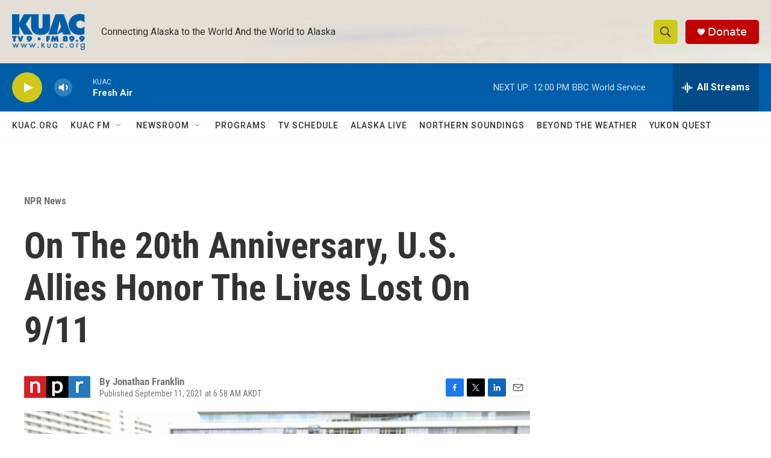

--- FILE ---
content_type: text/html; charset=utf-8
request_url: https://www.google.com/recaptcha/api2/aframe
body_size: 266
content:
<!DOCTYPE HTML><html><head><meta http-equiv="content-type" content="text/html; charset=UTF-8"></head><body><script nonce="_1dm3p5We8OJtknMaBLb9A">/** Anti-fraud and anti-abuse applications only. See google.com/recaptcha */ try{var clients={'sodar':'https://pagead2.googlesyndication.com/pagead/sodar?'};window.addEventListener("message",function(a){try{if(a.source===window.parent){var b=JSON.parse(a.data);var c=clients[b['id']];if(c){var d=document.createElement('img');d.src=c+b['params']+'&rc='+(localStorage.getItem("rc::a")?sessionStorage.getItem("rc::b"):"");window.document.body.appendChild(d);sessionStorage.setItem("rc::e",parseInt(sessionStorage.getItem("rc::e")||0)+1);localStorage.setItem("rc::h",'1768941713909');}}}catch(b){}});window.parent.postMessage("_grecaptcha_ready", "*");}catch(b){}</script></body></html>